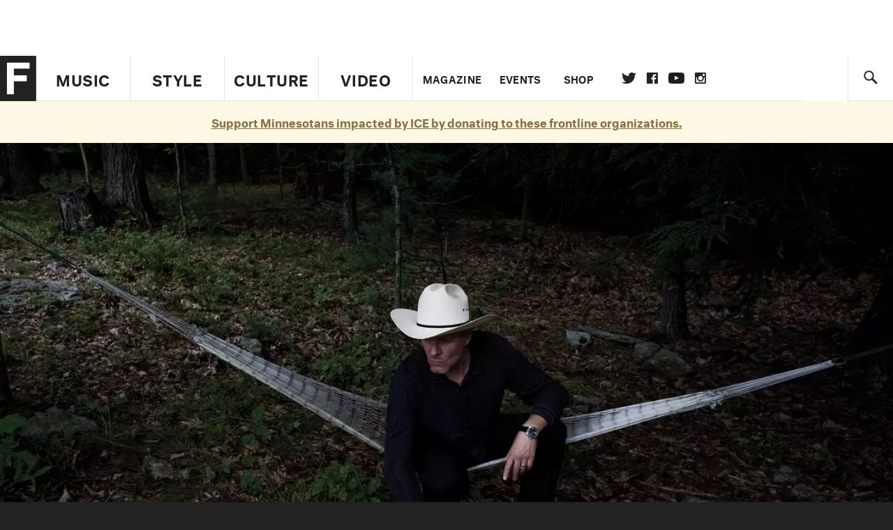

--- FILE ---
content_type: text/html; charset=utf-8
request_url: https://www.thefader.com/artist/swans
body_size: 62104
content:
<!DOCTYPE html>
<!--[if IE 8 ]> <html lang="en" class="ie8 lte8 lte9 lte10">    <![endif]-->
<!--[if IE 9 ]> <html lang="en" class="ie9 lte9 lte10">    <![endif]-->
<!--[if (gt IE 9)]><!--><html lang="en"><!--<![endif]-->
<!--[if !IE]><!--><html lang="en"><!--<![endif]-->
  <head>
    <title>Swans | The FADER</title>

    

    <link rel="preload" href="/assets/v4/fonts/WF-026510-009147-001369-72bfbb4d7f1c28b438ff5b8dc078cb9f02e5c71319a3527d3e1613cf5b01f239.woff" as="font" type="font/woff" crossorigin="anonymous">

    <link rel="preload" href="/assets/v4/fonts/WF-026510-009147-001253-92cefcf9f8425db3674eebf29535da3cf73f87dc6b7439938ad4294948f67e79.woff" as="font" type="font/woff" crossorigin="anonymous">

    <link rel="preload" href="/assets/v4/fonts/WF-026510-009147-001251-120b5b64b0a75ece4fc07a97e9428b5ca6966de319ece24962ab503fe110b1d7.woff" as="font" type="font/woff" crossorigin="anonymous">

    <link rel="preload" href="/assets/v4/fonts/WF-026510-009147-001255-a8b63253d5e7e8012e025435f7b546f7600bc376c3f5d279b6b71e52d0eaaa52.woff" as="font" type="font/woff" crossorigin="anonymous">


  <link rel="stylesheet" href="/assets/application-91ff9564986aaacb34342b0ec963daf763649ffbe23acd2a049c613d565a21b9.css" media="all" />
  <!-- <style> -->
  <!-- </style> -->


    <script>addEventListener('error', window.__e=function f(e){f.q=f.q||[];f.q.push(e)});</script>

    <script>
 var oVa = {};
 var oDv = ["44"];

 window.rtkGPTSlotsTargeting = [];
 window.rtkGPTSlotsTargeting.push([]);

 window.rtkGPTSlotsTargeting.push({});


 var optimeratag = optimeratag || {};
 optimeratag.cmd = optimeratag.cmd || [];

 /* optimeratag.cmd.push(function() { alert("test"); });
  * optimeratag.cmd.push(function() { alert("test2"); }); */

 function onOptimeraOpsLoaded() {
   console.log("onOptimeraOpsLoaded");
   window.optimeraOpsLoaded = true;
   window.executeOptimeraOpsCmd();
 }

 function executeOptimeraOpsCmd() {
   for (k=0; k < optimeratag.cmd.length;k++){
     optimeratag.cmd[k]();
   }
   optimeratag.cmd.length = 0;
 }

 optimeratag.cmd.push = function(e) {
   Array.prototype.push.apply(this,arguments);
   if (window.optimeraOpsLoaded) {
     window.executeOptimeraOpsCmd();
   }
 }

 /* optimeratag.cmd.push(function() { alert("test3"); }); */

</script>


    <script>
     function createCookie(name, value, days) {
  if (days) {
    var date = new Date();
    date.setTime(date.getTime() + days * 24 * 60 * 60 * 1000);
    var expires = "; expires=" + date.toGMTString();
  } else var expires = "";
  document.cookie = name + "=" + value + expires + "; path=/";
}

function readCookie(name) {
  var nameEQ = name + "=";
  var ca = document.cookie.split(";");
  for (var i = 0; i < ca.length; i++) {
    var c = ca[i];
    while (c.charAt(0) == " ") c = c.substring(1, c.length);
    if (c.indexOf(nameEQ) == 0) return c.substring(nameEQ.length, c.length);
  }
  return null;
}

function eraseCookie(name) {
  createCookie(name, "", -1);
}

function refreshInitalGPTAds() {
  console.debug("CONSENT DEBUG: refreshInitalGPTAds");
  timeoutID = window.setTimeout(function() {
    for (var key in window.ad_slots) {
      value = window.ad_slots[key];
      console.log("refreshing slot: ", value);
      googletag.pubads().refresh([value]);
    }
  }, 100);
}

function setGPTNonPersonalizedAds() {
  console.log("CONSENT DEBUG: setGPTNonPersonalizedAds");
  googletag.pubads().setPrivacySettings({
    restrictDataProcessing: true
  });
  googletag.pubads().setRequestNonPersonalizedAds(1);
}

function setGPTPersonalizedAds() {
  console.log("CONSENT DEBUG: setGPTPersonalizedAds");
  googletag.pubads().setPrivacySettings({
    restrictDataProcessing: false
  });
  googletag.pubads().setRequestNonPersonalizedAds(0);
}

function setJITANonPersonalizedAds() {
  console.debug("CONSENT DEBUG: setJITANonPersonalizedAds");
  if (window.JITA) {
    jitaJS.que.push(function() {
      JITA.setRequestNonPersonalizedAds(1);
    });
  }
}

function setJITAPersonalizedAds() {
  console.debug("CONSENT DEBUG: setJITAPersonalizedAds");
  if (window.JITA) {
    jitaJS.que.push(function() {
      JITA.setRequestNonPersonalizedAds(0);
    });
  }
}

function setEUConsentCookie() {
  window.__cmp("getConsentData", null, function(result) {
    document.cookie = "EUCONSENT=" + result.consentData;
  });
}

window.addEventListener(
  "CookiebotOnDialogDisplay",
  function(e) {
    console.debug("CONSENT DEBUG: onLoad");
    window.cookieConsent = window.CookieConsent;
  },
  false
);

window.addEventListener(
  "CookiebotOnAccept",
  function(e) {
    console.debug("CONSENT DEBUG: onAccept");
    setEUConsentCookie();

    if (Cookiebot.consent.marketing) {
      //Execute code that sets marketing cookies
      console.debug("CONSENT DEBUG: marketing accepted");
      if (window.consent_region == "EU") {
        // refreshInitalGPTAds();
        setGPTPersonalizedAds();
        setJITAPersonalizedAds();
      }
    } else {
      console.debug("CONSENT DEBUG: marketing not accepted");
      // refreshInitalGPTAds();
      setGPTNonPersonalizedAds();
      setJITANonPersonalizedAds();
    }
  },
  false
);

//
window.addEventListener(
  "CookiebotOnDecline",
  function(e) {
    console.debug("CONSENT DEBUG: declined");

    if (window.consent_region == "US-CA") {
      setGPTNonPersonalizedAds();
      setJITANonPersonalizedAds();
    } else if (window.consent_region == "EU") {
      console.debug("CONSENT DEBUG: EU Allow Preferences");
      setEUConsentCookie();

      if (Cookiebot.consent.marketing) {
        console.debug("CONSENT DEBUG: Allow Personalized Ads");
        setGPTPersonalizedAds();
        setJITAPersonalizedAds();
      }
    }
  },
  false
);
// console.log("running ads.js");

window.ad_slot_positions = {};
window.ad_slots = {};
window.ad_slots_queue = {};

window.rtk_ad_ids_to_setup = [];
window.rtk_ad_ids = [];
window.rtk_timer_ad_ids = [];
window.rtk_is_serving_ad = {};
window.rtk_is_lazy_ad = {};
window.rtk_first_render = {};

window.enable_optimera = false;
window.ad_slot_to_div_map = {};
window.ad_div_to_rtk_id_map = {};

function getDivID(divName, track_multiple) {
  // console.log("getDivID: ", divName, track_multiple);

  if (window.ad_slot_positions[divName] == undefined) {
    window.ad_slot_positions[divName] = 1;
  }

  if (track_multiple) {
    divID = divName + window.ad_slot_positions[divName];
    document.getElementById(divName).id = divID;
  } else {
    divID = divName;
  }

  window.ad_slot_positions[divName] += 1;

  return divID;
}

function displayAdSlot(divName, slotName, size, track_multiple) {
  console.debug("AD DEBUG: displaying slot: " + slotName + " " + divName);

  var divID = getDivID(divName, track_multiple);

  if (window.enable_optimera) {
    window.oDv.push(divID);
    window.oVa[divID] = ["NULL"];
  }

  // Define the slot itself, call display() to
  // register the div and refresh() to fetch ad.
  googletag.cmd.push(function () {
    // console.debug("AD DEBUG: about to defineSlot: ", divID);

    // debugger;

    var slot = googletag
      .defineSlot("/1081121/" + slotName, size, divID)
      .addService(googletag.pubads());

    if (window.enable_optimera) {
      slot.setTargeting("optimera", oVa[divID]);
    }

    window.ad_slots[divName] = slot;

    // Display has to be called before
    // refresh and after the slot div is in the page.
    googletag.display(divID);
    googletag.pubads().refresh([slot]);

    // if (window.enable_optimera) {
    //   window.oPageUnload(divID);
    // }

    // if (typeof(window.ga) == "undefined") {
    // window.ga('impressionTracker:observeElements', window.ad_ids);
    // }
  });

  // console.debug("AD DEBUG: finished displaying slot: "+slotName);

  return divID;
}

function pushAdSlot(divName, slotName, size) {
  var now = new Date().getTime();
  var divID = divName + "-" + now;
  // console.debug("AD DEBUG: pushing slot with timestamp: "+divID);

  document.getElementById(divName).attr = divID;

  window.ad_slots_queue[divID] = slotName;

  // Define the slot itself
  googletag.cmd.push(function () {
    var slot = googletag
      .defineSlot("/1081121/" + slotName, size, divID)
      .addService(googletag.pubads());
    window.ad_slots_queue[divID] = slot;
  });

  // console.debug("AD DEBUG: finished pushing slot: " + slotName);
}

function setupRtkAdObserver(rtk_ad_id) {
  // console.debug("AD DEBUG: adding observer for: ", rtk_ad_id);

  if (!window.rtk_ad_ids_to_setup.includes(rtk_ad_id)) {
    window.rtk_ad_ids_to_setup.push(rtk_ad_id);
  }
}

function setupRtkTimerAd(rtk_ad_id) {
  // console.debug("AD DEBUG: adding timer ad for: ", rtk_ad_id);

  if (!window.rtk_timer_ad_ids.includes(rtk_ad_id)) {
    window.rtk_timer_ad_ids.push(rtk_ad_id);
  }

  window.rtk_is_serving_ad[rtk_ad_id] = false;
  window.rtk_first_render[rtk_ad_id] = true;
}

function setupRtkGPTSlotsTargeting(slot_name, divID) {
  if (window.enable_optimera) {
    // console.log("setupRtkGPTSlotsTargeting");
    window.oDv.push(divID);
    // window.oVa[divID] = ["NULL"];
    var obj = {};
    // obj[divID] = [["Optimera", oVa[divID]]];
    obj[divID] = [];
    console.log(obj);
    window.rtkGPTSlotsTargeting.push(obj);
    console.log(window.rtkGPTSlotsTargeting);
  }
}

function setupRtkOptimera() {
  console.log("setupRtkOptimera");

  // if (Object.keys(window.oVa).length == 0) {
  window.oVa = {
    "div-above-latest-ad": ["A6"],
    "div-above-latest-ad9": ["A6"],
    "div-below-fold-latest-ad": ["A6"],
    "div-full_width-ad": ["D4"],
    "div-leaderboard-ad": ["D4"],
    t: 1568146740,
  };
  // }

  // var obj = {};
  // obj["RTK_9u3J"] = [["Optimera", "A6"]];
  // obj["div-leaderboard-ad"] = [["Optimera", "A6"]];
  // oVa["/1081121/fader_v3_home_top_728_90"] = [["Optimera", "A6"]];

  // for (var prop in window.oVa) {
  //   console.log("setting up prop", prop);

  //   var slotName = window.ad_slot_to_div_map[prop];

  //   // debugger;
  //   if (slotName) {
  //     window.rtkGPTSlotsTargeting[1][slotName] = [
  //       ["Optimera", window.oVa[prop]]
  //     ];
  //   }
  // }
}

function setupRtkAdSlotForOptimera(divName, slotName) {
  console.log("setupAdSlotForOptimera", divName, slotName);

  var divID = divName;
  window.ad_slot_to_div_map[divID] = slotName;

  if (window.enable_optimera) {
    window.oDv.push(divID);

    // window.oVa[divID] = ["NULL"];

    var slot_path = "/1081121/" + slotName;

    window.rtkGPTSlotsTargeting[1][slot_path] = [
      ["Optimera", window.oVa[divID]],
    ];

    // var obj = window.rtkGPTSlotsTargeting[1];
    // obj[slotName] = [["Optimera", null]];

    // optimeratag.cmd.push(function() {
    //   window.oPageUnload(divName);
    // });
  }
}

function displayRtkAdSlot(rtkID, divName, slotName, track_multiple, lazy) {
  console.log(
    "displayRtkAdSlot",
    rtkID,
    divName,
    slotName,
    track_multiple,
    lazy
  );

  var divID = getDivID(divName, track_multiple);

  // $(divName).attr({ id: divID });

  console.log("divID: ", divID);

  window.ad_slot_to_div_map[divID] = slotName;
  window.ad_div_to_rtk_id_map[divID] = rtkID;

  if (window.enable_optimera) {
    window.oDv.push(divID);
    // window.oVa[divID] = ["NULL"];
  }

  jitaJS.que.push(function () {
    var slot_path = "/1081121/" + slotName;

    if (window.enable_optimera) {
      window.rtkGPTSlotsTargeting[1][slot_path] = [
        ["Optimera", window.oVa[divID]],
      ];
    }

    var obj = {};
    obj[rtkID] = divID;
    // lazy = false;

    if (lazy) {
      window.rtk_is_lazy_ad[divID] = true;
    } else {
      window.rtk_is_lazy_ad[divID] = false;
      jitaJS.rtk.refreshAdUnits([rtkID], false, obj);
    }

    if (window.enable_optimera) {
      window.oPageUnload(divID);
    }

    // optimeratag.cmd.push(function() {
    //   window.
    // });
  });

  return divID;
}
;



    </script>

      <script src="/assets/application-13db1d6f62779dafd87606c60a0e528f3f568e5f7c2c0b7e4cb348c239ff97e1.js" defer="defer"></script>

    <script src="/packs/js/runtime-49166a9d18a6dd0a1413.js" defer="defer"></script>
<script src="/packs/js/961-60b080d38b5b9f101b36.js" defer="defer"></script>
<script src="/packs/js/820-013be7aaf0af5f8bc57b.js" defer="defer"></script>
<script src="/packs/js/917-19da76283c46fcbfc255.js" defer="defer"></script>
<script src="/packs/js/127-6cb060c121cf95e52a76.js" defer="defer"></script>
<script src="/packs/js/434-0732d8fb275b01d6ad06.js" defer="defer"></script>
<script src="/packs/js/application-159c3d050bb63affd3cb.js" defer="defer"></script>

    <link rel="stylesheet" href="/packs/css/434-e6afa166.css" media="all" />

    


<!-- Google tag (gtag.js) -->
<script async src="https://www.googletagmanager.com/gtag/js?id=G-S5CR3HGK1G"></script>
<script>
  window.dataLayer = window.dataLayer || [];
  function gtag(){dataLayer.push(arguments);}
  gtag('js', new Date());

  gtag('config', 'G-S5CR3HGK1G');
</script>

<!--
<script>
 window.ga=window.ga||function(){(ga.q=ga.q||[]).push(arguments)};ga.l=+new Date;

 console.log("GA: command queue initialized.");
</script>

  <script>

   ga("create", "UA-272695-2", "auto", { useAmpClientId: true });
   ga("set", "anonymizeIp", true);
   ga("set", "transport", "beacon");

   if (window.location.pathname === "home") {
     ga("set", "page", "/");
   }

   console.log("GA: tracker setup.");

   

  </script>

    <script async src="https://www.google-analytics.com/analytics.js"></script>

-->


<script defer data-domain="thefader.com" src="https://plausible.io/js/script.js"></script>
<script defer data-domain="thefader.com" src="https://plausible.io/js/script.outbound-links.js"></script>

<!-- 
<script type='text/javascript'>
 googletag = googletag || {};
 var googletag = googletag;
 googletag.cmd = googletag.cmd || [];

 (function() {
   var gads = document.createElement('script');
   gads.async = true;
   gads.type = 'text/javascript';
   var useSSL = 'https:' == document.location.protocol;
   gads.src = (useSSL ? 'https:' : 'http:') + 
              '//www.googletagservices.com/tag/js/gpt.js';
   var node = document.getElementsByTagName('script')[0];
   node.parentNode.insertBefore(gads, node);
 })();
</script>
-->
<script type='text/javascript'>
  window.googletag = window.googletag || {cmd: []};
</script>

<script async src="https://securepubads.g.doubleclick.net/tag/js/gpt.js"></script>


<script type='text/javascript'>

   googletag.cmd.push(function() {

     // Infinite scroll requires SRA
     googletag.pubads().enableSingleRequest();

     // Disable initial load, we will use refresh() to fetch ads.
     // Calling this function means that display() calls just
     // register the slot as ready, but do not fetch ads for it.
     googletag.pubads().disableInitialLoad();

     // Collapse empty ad divs only after ad fetch fails (not before)
     // This preserves min-height reservations during loading
     googletag.pubads().collapseEmptyDivs(true, true);

     var params={};
     window.location.search
           .replace(/[?&]+([^=&]+)=([^&]*)/gi,
                    function(str,key,value) {
                      params[key.toLowerCase()] = value;
                    }
           );

     for (var k in params){
       if(k.indexOf("utm") === 0)
       {
         googletag.pubads().setTargeting(k,params[k]);
       }
     }

     googletag.pubads().enableLazyLoad({
       // Fetch ad when 2 screens away (allows auction to complete before user arrives)
       fetchMarginPercent: 200,
       // Render ad when 1 screen away (ensures ad is visible when user scrolls to it)
       renderMarginPercent: 100,
       // Mobile multiplier (effectively 400% fetch, 200% render to handle fast scrolling)
       mobileScaling: 2.0
     });

       googletag.enableServices();

     if (window.consent_region == "EU") {
       if (readCookie("forbid_personalized_ads") == "0") {
         setGPTPersonalizedAds();
       } else {
         setGPTNonPersonalizedAds();
       }
     }

     if (window.consent_region == "US-CA") {
       if (readCookie("forbid_personalized_ads") == "1") {
         setGPTNonPersonalizedAds();
       }
     }

   });

  </script>

<script type="text/javascript">
 //declare this in the head before jita
 var jitaJS = window.jitaJS || {};
 jitaJS.que = jitaJS.que || [];
</script>






  <!-- Begin comScore Tag -->
<script>
 var _comscore = _comscore || [];
 _comscore.push({ c1: "2", c2: "16442793" });
 (function() {
   var s = document.createElement("script"), el = document.getElementsByTagName("script")[0];
   s.async = true;
   /* s.defer = true; */
   s.src = (document.location.protocol == "https:" ? "https://sb" : "http://b") + ".scorecardresearch.com/beacon.js";
   el.parentNode.insertBefore(s, el);
 })();
</script>
<noscript>
  <img src="http://b.scorecardresearch.com/p?c1=2&c2=16442793&cv=2.0&cj=1" />
</noscript>
<!-- End comScore Tag -->

  <!-- Quantcast Tag, part 1 -->
<script type="text/javascript">
 var _qevents = _qevents || [];
 (function() {
   var elem = document.createElement('script');
   elem.src = (document.location.protocol == "https:" ? "https://secure" : "http://edge")
            + ".quantserve.com/quant.js";
   /* elem.async = true; */
   elem.defer = true;
   elem.type = "text/javascript";
   var scpt = document.getElementsByTagName('script')[0];
   scpt.parentNode.insertBefore(elem, scpt);  
 })();
</script>

  <script>window.twttr = (function(d, s, id) {
   var js, fjs = d.getElementsByTagName(s)[0],
       t = window.twttr || {};
   if (d.getElementById(id)) return t;
   js = d.createElement(s);
   js.id = id;
   js.src = "https://platform.twitter.com/widgets.js";
   fjs.parentNode.insertBefore(js, fjs);

   t._e = [];
   t.ready = function(f) {
     t._e.push(f);
   };

   return t;
 }(document, "script", "twitter-wjs"));</script>

  <!-- <script async="" defer="" src="//platform.instagram.com/en_US/embeds.js"></script> -->

<script async src="//platform.instagram.com/en_US/embeds.js"></script>

  <!-- Facebook Pixel Code -->
<meta name="facebook-domain-verification" content="8hp7106emaf67czjp03ks61b6zky1h" />

    <script>

 !function(f,b,e,v,n,t,s){if(f.fbq)return;n=f.fbq=function(){n.callMethod?
                                                             n.callMethod.apply(n,arguments):n.queue.push(arguments)};if(!f._fbq)f._fbq=n;
   n.push=n;n.loaded=!0;n.version='2.0';n.queue=[];t=b.createElement(e);
   t.async=!0;
   /* t.defer=!0; */
   t.src=v;s=b.getElementsByTagName(e)[0];s.parentNode.insertBefore(t,s)}(window,
                                                                          document,'script','https://connect.facebook.net/en_US/fbevents.js');

 fbq('init', '974085915995561');
 fbq('track', "PageView");
 fbq('track', 'ViewContent');

</script>

<!-- End Facebook Pixel Code -->

  <script>!function(n){if(!window.cnx){window.cnx={},window.cnx.cmd=[];var t=n.createElement('iframe');t.src='javascript:false'; t.display='none',t.onload=function(){var n=t.contentWindow.document,c=n.createElement('script');c.src='//cd.connatix.com/connatix.player.js?cid=1ffe1aa7-eb53-11e9-b4d2-06948452ae1a&pid=922834d4-f1e3-44aa-ad95-3124387b6fd7',c.setAttribute('async','1'),c.setAttribute('type','text/javascript'),n.body.appendChild(c)},n.head.appendChild(t)}}(document);</script>





    <meta name="csrf-param" content="authenticity_token" />
<meta name="csrf-token" content="sPKXz38Yy9SHei0srYzXhGSQ0kvJf3zTT8ccWFHHIDD3AKJMQQ3y4XgP2G4f_ksNP5Fdf5xEU3OfYnfOIipIBw" />

<meta name="viewport" content="initial-scale=1, maximum-scale=1">
<meta name="msvalidate.01" content="CFDCCD68D11A9B3C2CE7EE854D821682" />

<meta itemprop="name" content="The FADER">

    <meta property="og:site_name" content="The FADER"/>
<meta property="og:type" content="website" />

<meta property="og:title" content="The FADER - Swans"/>
<meta property="og:description" content="Swans on The FADER"/>
<meta property="og:url" content="https://www.thefader.com/artist/swans" />

  <meta property="og:image" content=""/>





<meta property="fb:app_id" content="958226167632202" />
<meta property="fb:pages" content="6815651902" />

<link rel="apple-touch-icon" href="/apple-touch-icon.png"/>
<link rel="apple-touch-icon" sizes="180x180" href="/apple-touch-iphone6.png"/>
<link rel="apple-touch-icon" sizes="76x76" href="/apple-touch-ipad2_mini.png"/>
<link rel="apple-touch-startup-image" href="/apple-touch-icon.png"/>

<meta name="monetization" content="$ilp.uphold.com/ZQxzb4Ew4FxP" />


  </head>

  <body class="united_states">


    <div class="main_wrapper" id='main_wrapper'>
      <!-- HEADER -->

  <!-- NEED TO CHECK IF WE ARE ON THE HOMEPAGE, if not, no war story -->
<nav class="simple">

  <!-- only include war story/expanded nav if it is NOT a mobile device -->


      <div class="expanded">
        <div class="ad top-ad banner_ad">
  
  <div class="ad-container">
    <div id='div-leaderboard-ad' >

  <!-- <div id='div-leaderboard-ad' class="ad-fixed-"> -->


    <script type='text/javascript'>

     displayAdSlot('div-leaderboard-ad', 'fader_v3_article_top_728_90', [[970, 250], [728, 90]]);

    </script>
</div>

  </div>

      </div>



    <div class="header_wrap gutter_left">
      <a data-ga-event-category="Logo Nav" data-ga-event-action="click" data-ga-on="click" href="/home" class="logo_wrap">
        <div class="logo "></div>
      </a>
      <form action='/search' method='GET' name='search_form' id='search_form' class="gutter_left" autocomplete="off" data-search='true'>
  <input type='text' name='query' value='' placeholder="" id=''>
</form>

      <span class="icon_wrap search_wrap">
        <div class="icon search_icon"></div>
      </span>
    </div>
      </div>


  <div class="main_nav ">
    <div data-ga-event-category="Logo Nav" data-ga-event-action="click" data-ga-on="click" class="small_logo_wrap">
      <a href="/home"><div class="small_logo"></div></a>
    </div>
    <div class="nav_inner_wrap">

      <div id="verticals_nav" class="verticals_wrap" style="">
        <ul class="verticals_links">

            <li class="music " data-ga-event-category="Music Nav" data-ga-event-action="click" data-ga-on="click"><a id="music_nav_link" href="/music"><span>Music</span></a></li>
            <li class="style " data-ga-event-category="Style Nav" data-ga-event-action="click" data-ga-on="click"><a id="style_nav_link" href="/style"><span>Style</span></a></li>
            <li class="culture " data-ga-event-category="Culture Nav" data-ga-event-action="click" data-ga-on="click"><a id="culture_nav_link" href="/culture"><span>Culture</span></a></li>
            <li class="culture " data-ga-event-category="Video Nav" data-ga-event-action="click" data-ga-on="click"><a id="video_nav_link" href="/fader-tv"><span>Video</span></a></li>
        </ul>
      </div>

      
      <div class="links_wrap ui_control_element" ui-toggle="Menu">
        <div class="search_wrap">
          <form action='/search' method='GET' name='search_form_small' id='search_form_small' class="gutter_left" autocomplete="off" data-search='true'>
  <input type='text' name='query' value='' placeholder="" id=''>
</form>

          <div class="icon search_icon_sm"></div>
        </div>
        <div class="hamburger_wrap ui_control" ui-toggle="Menu" ui-toggle-el=".links_wrap">
          <div class="hamburger"></div>
        </div>
        <ul class="links">
          <li class="mobile_only accordion"><a class="gutter_left" href="#"><span>Feed</span><span class="mobile_only icon_arrow"></span></a>
            <ul class="mobile_only mobile_filter">
              <li><a class="active" href="?">All Posts</a></li>
              <li><a href="/posts/featured">Featured Posts</a></li>
              <li><a class="" href="/trending">Trending Posts</a></li>
            </ul>
          </li>

          <li class="li_magazine " data-ga-event-category="Magazine Nav" data-ga-event-action="click" data-ga-on="click"><a id="magazine_nav_link" class="gutter_left" href="/magazine"><span>Magazine</span></a></li>
          <li class="li_events " data-ga-event-category="Events Nav" data-ga-event-action="click" data-ga-on="click"><a id="events_nav_link" class="gutter_left" href="/events"><span>Events</span></a></li>
          <li class="li_shop" data-ga-event-category="Shop Nav" data-ga-event-action="click" data-ga-on="click"><a class="gutter_left" target="_blank" id="shop_nav_link" href="https://shop.thefader.com/"><span>Shop</span></a></li>

          <li class="li_socials">

            <div class="social_links_wrap">
              <a target="new" class="twitter" href="https://twitter.com/thefader" data-ga-event-category="Twitter Nav" data-ga-event-action="click" data-ga-on="click">Twitter</a>
              <a target="new" class="facebook" href="https://www.facebook.com/thefader" data-ga-event-category="Facebook Nav" data-ga-event-action="click" data-ga-on="click">facebook</a>
              <a target="new" class="youtube" href="https://www.youtube.com/user/TheFaderTeam?sub_confirmation=1" data-ga-event-category="Youtube Nav" data-ga-event-action="click" data-ga-on="click">youtube</a>
              <a target="new" class="instagram" href="https://www.instagram.com/thefader/" data-ga-event-category="Instagram Nav" data-ga-event-action="click" data-ga-on="click">instagram</a>
            </div>

          </li>

          <li>
            <a href="http://www.thefader.com/home">
              US Edition
            </a>
          </li>
          
          <li>
            <a href="http://www.thefader.com/uk">
              UK Edition
            </a>
          </li>

            <li>
              <a href="http://www.thefader.com/ca">
                Canada Edition
              </a>
            </li>

        </ul>

      </div>

    </div>

    <div class='nav_radio_wrap' style="display: none;">
      <div class='nav_radio_controls'>
        <ul><li class='prev'><span></span></li><li class='toggle'><span></span></li><li class='next'><span></span></li></ul>
      </div>
      <div class="icon_wrap radio_wrap ui_control ui_control_element" ui-toggle="faderRadio">
        <div class="icon radio_icon"></div>
        <div class="icon radio_icon_close"></div>
      </div>
    </div>

    
    

    <div class="icon_wrap search_wrap ui_control " ui-toggle="collapsedSearch" ui-toggle-el=".collapsed_search">
      <div class="icon search_icon_sm "></div>
    </div>
    
  </div>
  <!-- FOLLOW OVERLAY desktop -->
  <div class="follow_overlay ui_control_element gutter_left gutter_right" ui-toggle="followOverlay">
    <div class="icon_close"></div>
    <h2 class="mono_heading size_28">Follow the Fader</h2>
    <ul class="follow_links">
      <li class="social twitter"><a class="twitter" target="_blank" href="https://twitter.com/thefader"></a></li>
      <li class="social facebook"><a class="facebook" target="_blank" href="https://www.facebook.com/thefader"></a></li>
      <li class="social youtube"><a class="youtube" target="_blank" href="http://www.youtube.com/user/TheFaderTeam?sub_confirmation=1"></a></li>
      <li class="social pinterest"><a class="pinterest" target="_blank" href="https://www.pinterest.com/thefader/"></a></li>
      <li class="social tumblr"><a class="tumblr" target="_blank" href="http://thefader.tumblr.com/"></a></li>
      <li class="social instagram"><a class="instagram" target="_blank" href="http://instagram.com/thefader"></a></li>
      <li class="social soundcloud"><a class="soundcloud" target="_blank" href="http://soundcloud.com/fadermedia"></a></li>
      <li class="social spotify"><a class="spotify" target="_blank" href="http://open.spotify.com/app/thefader"></a></li>
      <li class="social vsco"><a class="vsco" target="_blank" href="http://thefader.vsco.co/grid/1"></a></li>
      <li class="social google"><a class="google" target="_blank" href="http://plus.google.com/+TheFADER"></a></li>
      <li class="social RSS"><a class="rss" target="_blank" href="http://feeds.feedburner.com/TheFaderMagazine/"></a></li>
    </ul>
  </div>
  <div class="collapsed_search ui_control_element gutter_left " ui-toggle="collapsedSearch" >
    <div class="icon search_icon"></div>
    <form action='/search' method='GET' name='search_form_small' id='search_form_small' class="gutter_left" autocomplete="off" data-search='true'>
  <input type='text' name='query' value='' placeholder="" id=''>
</form>

    <div class='right_text'>
      <span class='enter_to_search'>Press Enter to Search</span>
    </div>
  </div>
</nav>

<div class="mobile_nav_wrapper">
  <div class="links_wrapper">
    <ul class="links">
      <li><a class="gutter_left music " href="/music">Music</a></li>
      <li><a class="gutter_left style " href="/style">Style</a></li>
      <li><a class="gutter_left culture " href="/culture">Culture</a></li>
      <li ><a class="gutter_left" href="/fader-tv"><span>Video</span></a></li>
      <li  ><a class="gutter_left" href="/magazine"><span>Magazine</span></a></li>
      <li ><a class="gutter_left" href="/events"><span>Events</span></a></li>
      <li><a class="gutter_left" target="_blank" href="https://shop.thefader.com/"><span>Shop</span></a></li>
      <li>
        <a class="gutter_left" href="http://www.thefader.com/home">
          US Edition
        </a>
      </li>
      <li>
        <a class="gutter_left" href="http://www.thefader.com/uk">
          UK Edition
        </a>
      </li>

        <li>
          <a class="gutter_left" href="http://www.thefader.com/ca">
            Canada Edition
          </a>
        </li>
      
      <!-- <li class="mobile_only ui_control" ui-toggle="faderRadio"><a class="gutter_left" href="#"><span>Fader Radio</span></a></li> -->
      <!-- <li class="follow_mobile accordion mobile_only"><span class="gutter_left"><span>Follow the Fader</span><span class="mobile_only icon_arrow"></span></span> -->
      <!--   <\!-- FOLLOW LINKS LIST MOBILE -\-> -->
      <!--   <ul class="mobile_only mobile_follow"> -->
      <!--     <li><a target="_blank" href="https://twitter.com/thefader">Twitter</a></li> -->
      <!--     <li><a target="_blank" href="https://www.facebook.com/thefader">Facebook</a></li> -->
      <!--     <li><a target="_blank" href="http://www.youtube.com/user/TheFaderTeam">Youtube</a></li> -->
      <!--     <li><a target="_blank" href="https://www.pinterest.com/thefader/">Pinterest</a></li> -->
      <!--     <li><a target="_blank" href="http://thefader.tumblr.com/">Tumblr</a></li> -->
      <!--     <li><a target="_blank" href="http://instagram.com/thefader">Instagram</a></li> -->
      <!--     <li><a target="_blank" href="http://soundcloud.com/fadermedia">Soundcloud</a></li> -->
      <!--     <li><a target="_blank" href="http://open.spotify.com/app/thefader">Spotify</a></li> -->
      <!--     <li><a target="_blank" href="http://thefader.vsco.co/grid/1">VSCO</a></li> -->
      <!--     <li><a target="_blank" href="http://plus.google.com/+TheFADER">Google+</a></li> -->
      <!--     <li><a target="_blank" href="http://feeds.feedburner.com/TheFaderMagazine/">RSS</a></li> -->
      <!-- </ul> -->

      <!-- </li> -->

    </ul>
  </div>
</div>

  <div class="full-site-alert" style="">
    <a href="https://www.standwithminnesota.com/" target="_blank" rel="noopener noreferrer">Support Minnesotans impacted by ICE by donating to these frontline organizations.</a>
  </div>




<div class="main_content">
  <div class="main_content_top">
    
<section class="main hub artist" data-page-type="artistHub" data-hub-type="artist" data-hub-name="swans">


  <!-- HUB MAIN IMAGE, INFO BAR -->
  <div class="hub_cover">

    <div class="hero_media">
        <img class="photo fit_w" alt="" src="https://res.cloudinary.com/thefader/image/upload/w_1440,c_limit,f_auto,q_auto:eco/pialksxnttl1ubohbt1q.jpg?_a=BACAGSEv/swans.jpg" />
    </div>

    <!-- wrapper is for the JS. Put everything inside hub_info_bar -->
    <div class="hub_info_wrapper"> 
      <div class="hub_info_bar gutter_right gutter_left">
        <h1 class="artist_name gutter_left"><span>Swans on The FADER</span></h1>
        <div class="arrow_wrapper">
          <div class="icon_hub_arrow"></div>
        </div>
        <div class="hub_vitals gutter_right">

          <div class="hub_vitals_wrapper">
            <div class="vitals_wrapper">
                <div class="vital_stat website gutter_right">
                  <div class="centered">
                    <div class="title">Website</div>
                    <div class="details">
                      <div class="value">
                        <a href="http://swans.pair.com" target="_blank">swans.pair.com</a>
                      </div>
                    </div>
                  </div>
                </div>
                <div class="vital_stat">
                  <div class="centered">
                    <div class="title">Follow</div>
                    <div class="details">
                      <div class="value">
                            <a class="icon icon_facebook" href="https://www.facebook.com/SwansOfficial" target="_blank"></a>
                            <a class="icon icon_spotify" href="https://play.spotify.com/artist/79S80ZWgVhIPMCHuvl6SkA" target="_blank"></a>
                      </div>
                    </div>
                  </div>
                </div>
            </div>
          </div>

        </div>
      </div>
    </div>
  </div>

  <!-- HIGHLIGHTS/BEST OF SECTION  -->
  <div class="highlights gutter_left gutter_right">
    <h3 class="mono_heading size_28">The Best Of</h3>
    <div class="row">
        

  <div class="card vertical issue_post half_gutter_left half_gutter_right highlighted_post gutter_btm music" data-ga-event-category="Recirculation" data-ga-event-action="click" data-ga-on="click" data-ga-event-label="Post Vertical Card" data-ga-event-value="1" >
  




<div class="card_inner_wrapper">


  <div class="bottom card_info_wrapper">
    <a href="/2014/09/10/swans-drummer-thor-picks" class="permalink">

      <div class="card_media">
      </div>

      <div class="card_info">
	      <h3 class="card_headline">FADER Five: Swans’ Drummer Thor Harris Picks Songs to Expand Your Mind</h3>
	        <p class="card_summary">In advance of his band’s Basilica Sound Scape set on Saturday, the percussionist picks five tracks that mean a lot to him. </p>
      </div>

    </a>

    <div>
      <span class="card_slug music">
  <a class="vertical" href="/music">music</a>

  /
    <a class="category" href="/tag/rock">Rock</a>

</span>

    </div>

  </div>
</div>

</div>



        

  <div class="card vertical issue_post half_gutter_left half_gutter_right highlighted_post gutter_btm music" data-ga-event-category="Recirculation" data-ga-event-action="click" data-ga-on="click" data-ga-event-label="Post Vertical Card" data-ga-event-value="1" >
  




<div class="card_inner_wrapper">


  <div class="bottom card_info_wrapper">
    <a href="/2012/08/28/music-lessons-seven-artists-share-their-wisdom" class="permalink">

      <div class="card_media">
    



  
  <img class="photo fit_w"
    srcset="https://res.cloudinary.com/thefader/image/upload/w_220,c_limit,f_auto,q_auto:eco/bpqngfxkxq9h8lhsu415.jpg?_a=BACAGSEv/music-lessons-seven-artists-share-their-wisdom.jpg 220w,https://res.cloudinary.com/thefader/image/upload/w_300,c_limit,f_auto,q_auto:eco/bpqngfxkxq9h8lhsu415.jpg?_a=BACAGSEv/music-lessons-seven-artists-share-their-wisdom.jpg 300w,https://res.cloudinary.com/thefader/image/upload/w_400,c_limit,f_auto,q_auto:eco/bpqngfxkxq9h8lhsu415.jpg?_a=BACAGSEv/music-lessons-seven-artists-share-their-wisdom.jpg 400w,https://res.cloudinary.com/thefader/image/upload/w_600,c_limit,f_auto,q_auto:eco/bpqngfxkxq9h8lhsu415.jpg?_a=BACAGSEv/music-lessons-seven-artists-share-their-wisdom.jpg 600w,https://res.cloudinary.com/thefader/image/upload/w_750,c_limit,f_auto,q_auto:eco/bpqngfxkxq9h8lhsu415.jpg?_a=BACAGSEv/music-lessons-seven-artists-share-their-wisdom.jpg 750w,https://res.cloudinary.com/thefader/image/upload/w_840,c_limit,f_auto,q_auto:eco/bpqngfxkxq9h8lhsu415.jpg?_a=BACAGSEv/music-lessons-seven-artists-share-their-wisdom.jpg 840w,https://res.cloudinary.com/thefader/image/upload/w_960,c_limit,f_auto,q_auto:eco/bpqngfxkxq9h8lhsu415.jpg?_a=BACAGSEv/music-lessons-seven-artists-share-their-wisdom.jpg 960w,https://res.cloudinary.com/thefader/image/upload/w_1260,c_limit,f_auto,q_auto:eco/bpqngfxkxq9h8lhsu415.jpg?_a=BACAGSEv/music-lessons-seven-artists-share-their-wisdom.jpg 1260w,https://res.cloudinary.com/thefader/image/upload/w_1800,c_limit,f_auto,q_auto:eco/bpqngfxkxq9h8lhsu415.jpg?_a=BACAGSEv/music-lessons-seven-artists-share-their-wisdom.jpg 1800w,https://res.cloudinary.com/thefader/image/upload/w_2400,c_limit,f_auto,q_auto:eco/bpqngfxkxq9h8lhsu415.jpg?_a=BACAGSEv/music-lessons-seven-artists-share-their-wisdom.jpg 2400w,"
    src="https://res.cloudinary.com/thefader/image/upload/w_400,c_limit,f_auto,q_auto:eco/bpqngfxkxq9h8lhsu415.jpg?_a=BACAGSEv/bpqngfxkxq9h8lhsu415.jpg?_a=BACAGSEv.jpg"
    sizes=""
    alt=""
  />
  

      </div>

      <div class="card_info">
	      <h3 class="card_headline">Music Lessons: Seven Artists Share Their Wisdom</h3>
	        <p class="card_summary"></p>
      </div>

    </a>

    <div>
      <span class="card_slug music">
  <a class="vertical" href="/music">music</a>

  /
    <a class="category" href="/tag/hip-hop">Hip-Hop</a>

</span>

    </div>

  </div>
</div>

</div>



        

  <div class="card vertical issue_post half_gutter_left half_gutter_right highlighted_post gutter_btm music" data-ga-event-category="Recirculation" data-ga-event-action="click" data-ga-on="click" data-ga-event-label="Post Vertical Card" data-ga-event-value="1" >
  




<div class="card_inner_wrapper">


  <div class="bottom card_info_wrapper">
    <a href="/2012/09/24/in-portland-with-music-fest-nw" class="permalink">

      <div class="card_media">
      </div>

      <div class="card_info">
	      <h3 class="card_headline">In Portland With: Music Fest NW</h3>
	        <p class="card_summary"></p>
      </div>

    </a>

    <div>
      <span class="card_slug music">
  <a class="vertical" href="/music">music</a>

</span>

    </div>

  </div>
</div>

</div>



    </div>
  </div>

  <!-- CENTER FOLD - CONTENT DEPENDENT ON SPECIFIC HUB TYPE -->
  <div class="center_fold">

    <!-- hub gallery -->
    
  </div>

  <!-- ad -->


  <!-- MORE POSTS WITH FILTER -->
  <div class="more_hub_posts gutter_left gutter_right">
    <h3 class="mono_heading size_28">More</h3>

    <!-- filter -->

    <div class="posts">
        

        <div class="row gutter_left">
          

  <div class="card vertical featured_post gutter_right gutter_btm culture" data-ga-event-category="Recirculation" data-ga-event-action="click" data-ga-on="click" data-ga-event-label="Post Vertical Card" data-ga-event-value="1" >
  




<div class="card_inner_wrapper">


  <div class="bottom card_info_wrapper">
    <a href="/2017/02/09/thor-harris-twitter-suspended-nazi-punch-tutorial" class="permalink">

      <div class="card_media">
    



  
  <img class="photo fit_w"
    srcset="https://thefader-res.cloudinary.com/private_images/c_limit,w_1024/c_crop,h_277,w_533,x_0,y_9/w_220,c_limit,f_auto,q_auto:eco/Screen_Shot_2017-02-09_at_10.51.01_AM_rhfotp/thor-harris-twitter-suspended-nazi-punch-tutorial.jpg 220w,https://thefader-res.cloudinary.com/private_images/c_limit,w_1024/c_crop,h_277,w_533,x_0,y_9/w_300,c_limit,f_auto,q_auto:eco/Screen_Shot_2017-02-09_at_10.51.01_AM_rhfotp/thor-harris-twitter-suspended-nazi-punch-tutorial.jpg 300w,https://thefader-res.cloudinary.com/private_images/c_limit,w_1024/c_crop,h_277,w_533,x_0,y_9/w_400,c_limit,f_auto,q_auto:eco/Screen_Shot_2017-02-09_at_10.51.01_AM_rhfotp/thor-harris-twitter-suspended-nazi-punch-tutorial.jpg 400w,https://thefader-res.cloudinary.com/private_images/c_limit,w_1024/c_crop,h_277,w_533,x_0,y_9/w_600,c_limit,f_auto,q_auto:eco/Screen_Shot_2017-02-09_at_10.51.01_AM_rhfotp/thor-harris-twitter-suspended-nazi-punch-tutorial.jpg 600w,https://thefader-res.cloudinary.com/private_images/c_limit,w_1024/c_crop,h_277,w_533,x_0,y_9/w_750,c_limit,f_auto,q_auto:eco/Screen_Shot_2017-02-09_at_10.51.01_AM_rhfotp/thor-harris-twitter-suspended-nazi-punch-tutorial.jpg 750w,https://thefader-res.cloudinary.com/private_images/c_limit,w_1024/c_crop,h_277,w_533,x_0,y_9/w_840,c_limit,f_auto,q_auto:eco/Screen_Shot_2017-02-09_at_10.51.01_AM_rhfotp/thor-harris-twitter-suspended-nazi-punch-tutorial.jpg 840w,https://thefader-res.cloudinary.com/private_images/c_limit,w_1024/c_crop,h_277,w_533,x_0,y_9/w_960,c_limit,f_auto,q_auto:eco/Screen_Shot_2017-02-09_at_10.51.01_AM_rhfotp/thor-harris-twitter-suspended-nazi-punch-tutorial.jpg 960w,https://thefader-res.cloudinary.com/private_images/c_limit,w_1024/c_crop,h_277,w_533,x_0,y_9/w_1260,c_limit,f_auto,q_auto:eco/Screen_Shot_2017-02-09_at_10.51.01_AM_rhfotp/thor-harris-twitter-suspended-nazi-punch-tutorial.jpg 1260w,https://thefader-res.cloudinary.com/private_images/c_limit,w_1024/c_crop,h_277,w_533,x_0,y_9/w_1800,c_limit,f_auto,q_auto:eco/Screen_Shot_2017-02-09_at_10.51.01_AM_rhfotp/thor-harris-twitter-suspended-nazi-punch-tutorial.jpg 1800w,https://thefader-res.cloudinary.com/private_images/c_limit,w_1024/c_crop,h_277,w_533,x_0,y_9/w_2400,c_limit,f_auto,q_auto:eco/Screen_Shot_2017-02-09_at_10.51.01_AM_rhfotp/thor-harris-twitter-suspended-nazi-punch-tutorial.jpg 2400w,"
    src="https://thefader-res.cloudinary.com/private_images/c_limit,w_1024/c_crop,h_277,w_533,x_0,y_9/w_400,c_limit,f_auto,q_auto:eco/Screen_Shot_2017-02-09_at_10.51.01_AM_rhfotp/Screen_Shot_2017-02-09_at_10.51.01_AM_rhfotp.jpg"
    sizes=""
    alt="This Nazi-Punching Tutorial Might Get You Suspended From Twitter"
  />
  

      </div>

      <div class="card_info">
	      <h3 class="card_headline">This Nazi-Punching Tutorial Might Get You Suspended From Twitter</h3>
	        <p class="card_summary">Thor Harris of Swans had his Twitter account suspended after posting a tutorial for punching Nazis.</p>
      </div>

    </a>

    <div>
      <span class="card_slug culture">
  <a class="vertical" href="/culture">culture</a>

  /
    <a class="category" href="/tag/politics">Politics</a>

</span>

    </div>

  </div>
</div>

</div>



        </div>
        

        <div class="row gutter_left">
          

  <div class="card vertical featured_post gutter_right gutter_btm music" data-ga-event-category="Recirculation" data-ga-event-action="click" data-ga-on="click" data-ga-event-label="Post Vertical Card" data-ga-event-value="1" >
  




<div class="card_inner_wrapper">


  <div class="bottom card_info_wrapper">
    <a href="/2012/09/10/live-portlands-music-fest-northwest" class="permalink">

      <div class="card_media">
    



  
  <img class="photo fit_w"
    srcset="https://res.cloudinary.com/thefader/image/upload/w_220,c_limit,f_auto,q_auto:eco/ca0s7ornulbsrro6p0f8.jpg?_a=BACAGSEv/live-portlands-music-fest-northwest.jpg 220w,https://res.cloudinary.com/thefader/image/upload/w_300,c_limit,f_auto,q_auto:eco/ca0s7ornulbsrro6p0f8.jpg?_a=BACAGSEv/live-portlands-music-fest-northwest.jpg 300w,https://res.cloudinary.com/thefader/image/upload/w_400,c_limit,f_auto,q_auto:eco/ca0s7ornulbsrro6p0f8.jpg?_a=BACAGSEv/live-portlands-music-fest-northwest.jpg 400w,https://res.cloudinary.com/thefader/image/upload/w_600,c_limit,f_auto,q_auto:eco/ca0s7ornulbsrro6p0f8.jpg?_a=BACAGSEv/live-portlands-music-fest-northwest.jpg 600w,https://res.cloudinary.com/thefader/image/upload/w_750,c_limit,f_auto,q_auto:eco/ca0s7ornulbsrro6p0f8.jpg?_a=BACAGSEv/live-portlands-music-fest-northwest.jpg 750w,https://res.cloudinary.com/thefader/image/upload/w_840,c_limit,f_auto,q_auto:eco/ca0s7ornulbsrro6p0f8.jpg?_a=BACAGSEv/live-portlands-music-fest-northwest.jpg 840w,https://res.cloudinary.com/thefader/image/upload/w_960,c_limit,f_auto,q_auto:eco/ca0s7ornulbsrro6p0f8.jpg?_a=BACAGSEv/live-portlands-music-fest-northwest.jpg 960w,https://res.cloudinary.com/thefader/image/upload/w_1260,c_limit,f_auto,q_auto:eco/ca0s7ornulbsrro6p0f8.jpg?_a=BACAGSEv/live-portlands-music-fest-northwest.jpg 1260w,https://res.cloudinary.com/thefader/image/upload/w_1800,c_limit,f_auto,q_auto:eco/ca0s7ornulbsrro6p0f8.jpg?_a=BACAGSEv/live-portlands-music-fest-northwest.jpg 1800w,https://res.cloudinary.com/thefader/image/upload/w_2400,c_limit,f_auto,q_auto:eco/ca0s7ornulbsrro6p0f8.jpg?_a=BACAGSEv/live-portlands-music-fest-northwest.jpg 2400w,"
    src="https://res.cloudinary.com/thefader/image/upload/w_400,c_limit,f_auto,q_auto:eco/ca0s7ornulbsrro6p0f8.jpg?_a=BACAGSEv/ca0s7ornulbsrro6p0f8.jpg?_a=BACAGSEv.jpg"
    sizes=""
    alt=""
  />
  

      </div>

      <div class="card_info">
	      <h3 class="card_headline">Live: Portland’s Music Fest Northwest</h3>
	        <p class="card_summary"></p>
      </div>

    </a>

    <div>
      <span class="card_slug music">
  <a class="vertical" href="/music">music</a>

  /
    <a class="category" href="/tag/hip-hop">Hip-Hop</a>

</span>

    </div>

  </div>
</div>

</div>



        </div>
        

        <div class="row gutter_left">
          

  <div class="card vertical featured_post gutter_right gutter_btm music" data-ga-event-category="Recirculation" data-ga-event-action="click" data-ga-on="click" data-ga-event-label="Post Vertical Card" data-ga-event-value="1" >
  




<div class="card_inner_wrapper">


  <div class="bottom card_info_wrapper">
    <a href="/2012/08/28/upstate-with-swans" class="permalink">

      <div class="card_media">
      </div>

      <div class="card_info">
	      <h3 class="card_headline">Upstate With: Swans</h3>
	        <p class="card_summary"></p>
      </div>

    </a>

    <div>
      <span class="card_slug music">
  <a class="vertical" href="/music">music</a>

</span>

    </div>

  </div>
</div>

</div>



        </div>
        

        <div class="row gutter_left">
          

  <div class="card vertical featured_post gutter_right gutter_btm music" data-ga-event-category="Recirculation" data-ga-event-action="click" data-ga-on="click" data-ga-event-label="Post Vertical Card" data-ga-event-value="1" >
  




<div class="card_inner_wrapper">


  <div class="bottom card_info_wrapper">
    <a href="/2012/07/25/swans-the-apostate-mp3" class="permalink">

      <div class="card_media">
      </div>

      <div class="card_info">
	      <h3 class="card_headline">Swans, “The Apostate” MP3</h3>
	        <p class="card_summary"></p>
      </div>

    </a>

    <div>
      <span class="card_slug music">
  <a class="vertical" href="/music">music</a>

  /
    <a class="category" href="/tag/rock">Rock</a>

</span>

    </div>

  </div>
</div>

</div>



        </div>
        

        <div class="row gutter_left">
          

  <div class="card vertical featured_post gutter_right gutter_btm music" data-ga-event-category="Recirculation" data-ga-event-action="click" data-ga-on="click" data-ga-event-label="Post Vertical Card" data-ga-event-value="1" >
  




<div class="card_inner_wrapper">


  <div class="bottom card_info_wrapper">
    <a href="/2011/10/03/highlights-from-all-tomorrows-parties" class="permalink">

      <div class="card_media">
    



  
  <img class="photo fit_w"
    srcset="https://res.cloudinary.com/thefader/image/upload/w_220,c_limit,f_auto,q_auto:eco/l3woccnnbowoufubvjoy.jpg?_a=BACAGSEv/highlights-from-all-tomorrows-parties.jpg 220w,https://res.cloudinary.com/thefader/image/upload/w_300,c_limit,f_auto,q_auto:eco/l3woccnnbowoufubvjoy.jpg?_a=BACAGSEv/highlights-from-all-tomorrows-parties.jpg 300w,https://res.cloudinary.com/thefader/image/upload/w_400,c_limit,f_auto,q_auto:eco/l3woccnnbowoufubvjoy.jpg?_a=BACAGSEv/highlights-from-all-tomorrows-parties.jpg 400w,https://res.cloudinary.com/thefader/image/upload/w_600,c_limit,f_auto,q_auto:eco/l3woccnnbowoufubvjoy.jpg?_a=BACAGSEv/highlights-from-all-tomorrows-parties.jpg 600w,https://res.cloudinary.com/thefader/image/upload/w_750,c_limit,f_auto,q_auto:eco/l3woccnnbowoufubvjoy.jpg?_a=BACAGSEv/highlights-from-all-tomorrows-parties.jpg 750w,https://res.cloudinary.com/thefader/image/upload/w_840,c_limit,f_auto,q_auto:eco/l3woccnnbowoufubvjoy.jpg?_a=BACAGSEv/highlights-from-all-tomorrows-parties.jpg 840w,https://res.cloudinary.com/thefader/image/upload/w_960,c_limit,f_auto,q_auto:eco/l3woccnnbowoufubvjoy.jpg?_a=BACAGSEv/highlights-from-all-tomorrows-parties.jpg 960w,https://res.cloudinary.com/thefader/image/upload/w_1260,c_limit,f_auto,q_auto:eco/l3woccnnbowoufubvjoy.jpg?_a=BACAGSEv/highlights-from-all-tomorrows-parties.jpg 1260w,https://res.cloudinary.com/thefader/image/upload/w_1800,c_limit,f_auto,q_auto:eco/l3woccnnbowoufubvjoy.jpg?_a=BACAGSEv/highlights-from-all-tomorrows-parties.jpg 1800w,https://res.cloudinary.com/thefader/image/upload/w_2400,c_limit,f_auto,q_auto:eco/l3woccnnbowoufubvjoy.jpg?_a=BACAGSEv/highlights-from-all-tomorrows-parties.jpg 2400w,"
    src="https://res.cloudinary.com/thefader/image/upload/w_400,c_limit,f_auto,q_auto:eco/l3woccnnbowoufubvjoy.jpg?_a=BACAGSEv/l3woccnnbowoufubvjoy.jpg?_a=BACAGSEv.jpg"
    sizes=""
    alt=""
  />
  

      </div>

      <div class="card_info">
	      <h3 class="card_headline">Highlights From All Tomorrow’s Parties</h3>
	        <p class="card_summary"></p>
      </div>

    </a>

    <div>
      <span class="card_slug music">
  <a class="vertical" href="/music">music</a>

  /
    <a class="category" href="/tag/hip-hop">Hip-Hop</a>

</span>

    </div>

  </div>
</div>

</div>



        </div>
        

        <div class="row gutter_left">
          

  <div class="card vertical featured_post gutter_right gutter_btm music" data-ga-event-category="Recirculation" data-ga-event-action="click" data-ga-on="click" data-ga-event-label="Post Vertical Card" data-ga-event-value="1" >
  




<div class="card_inner_wrapper">


  <div class="bottom card_info_wrapper">
    <a href="/2010/11/04/the-fader-issue-70-podcast-mp3" class="permalink">

      <div class="card_media">
    



  
  <img class="photo fit_w"
    srcset="https://res.cloudinary.com/thefader/image/upload/w_220,c_limit,f_auto,q_auto:eco/ie94zp2gzj4l3xx1qwp9.jpg?_a=BACAGSEv/the-fader-issue-70-podcast-mp3.jpg 220w,https://res.cloudinary.com/thefader/image/upload/w_300,c_limit,f_auto,q_auto:eco/ie94zp2gzj4l3xx1qwp9.jpg?_a=BACAGSEv/the-fader-issue-70-podcast-mp3.jpg 300w,https://res.cloudinary.com/thefader/image/upload/w_400,c_limit,f_auto,q_auto:eco/ie94zp2gzj4l3xx1qwp9.jpg?_a=BACAGSEv/the-fader-issue-70-podcast-mp3.jpg 400w,https://res.cloudinary.com/thefader/image/upload/w_600,c_limit,f_auto,q_auto:eco/ie94zp2gzj4l3xx1qwp9.jpg?_a=BACAGSEv/the-fader-issue-70-podcast-mp3.jpg 600w,https://res.cloudinary.com/thefader/image/upload/w_750,c_limit,f_auto,q_auto:eco/ie94zp2gzj4l3xx1qwp9.jpg?_a=BACAGSEv/the-fader-issue-70-podcast-mp3.jpg 750w,https://res.cloudinary.com/thefader/image/upload/w_840,c_limit,f_auto,q_auto:eco/ie94zp2gzj4l3xx1qwp9.jpg?_a=BACAGSEv/the-fader-issue-70-podcast-mp3.jpg 840w,https://res.cloudinary.com/thefader/image/upload/w_960,c_limit,f_auto,q_auto:eco/ie94zp2gzj4l3xx1qwp9.jpg?_a=BACAGSEv/the-fader-issue-70-podcast-mp3.jpg 960w,https://res.cloudinary.com/thefader/image/upload/w_1260,c_limit,f_auto,q_auto:eco/ie94zp2gzj4l3xx1qwp9.jpg?_a=BACAGSEv/the-fader-issue-70-podcast-mp3.jpg 1260w,https://res.cloudinary.com/thefader/image/upload/w_1800,c_limit,f_auto,q_auto:eco/ie94zp2gzj4l3xx1qwp9.jpg?_a=BACAGSEv/the-fader-issue-70-podcast-mp3.jpg 1800w,https://res.cloudinary.com/thefader/image/upload/w_2400,c_limit,f_auto,q_auto:eco/ie94zp2gzj4l3xx1qwp9.jpg?_a=BACAGSEv/the-fader-issue-70-podcast-mp3.jpg 2400w,"
    src="https://res.cloudinary.com/thefader/image/upload/w_400,c_limit,f_auto,q_auto:eco/ie94zp2gzj4l3xx1qwp9.jpg?_a=BACAGSEv/ie94zp2gzj4l3xx1qwp9.jpg?_a=BACAGSEv.jpg"
    sizes=""
    alt=""
  />
  

      </div>

      <div class="card_info">
	      <h3 class="card_headline">The FADER Issue 70 Podcast MP3</h3>
	        <p class="card_summary"></p>
      </div>

    </a>

    <div>
      <span class="card_slug music">
  <a class="vertical" href="/music">music</a>

  /
    <a class="category" href="/tag/hip-hop">Hip-Hop</a>

</span>

    </div>

  </div>
</div>

</div>



        </div>
        

        <div class="row gutter_left">
          

  <div class="card vertical featured_post gutter_right gutter_btm music" data-ga-event-category="Recirculation" data-ga-event-action="click" data-ga-on="click" data-ga-event-label="Post Vertical Card" data-ga-event-value="1" >
  




<div class="card_inner_wrapper">


  <div class="bottom card_info_wrapper">
    <a href="/2010/11/01/band-practice-with-swans" class="permalink">

      <div class="card_media">
      </div>

      <div class="card_info">
	      <h3 class="card_headline">Band Practice With Swans</h3>
	        <p class="card_summary"></p>
      </div>

    </a>

    <div>
      <span class="card_slug music">
  <a class="vertical" href="/music">music</a>

</span>

    </div>

  </div>
</div>

</div>



        </div>
        

        <div class="row gutter_left">
          

  <div class="card vertical featured_post gutter_right gutter_btm music" data-ga-event-category="Recirculation" data-ga-event-action="click" data-ga-on="click" data-ga-event-label="Post Vertical Card" data-ga-event-value="1" >
  




<div class="card_inner_wrapper">


  <div class="bottom card_info_wrapper">
    <a href="/2010/10/13/gen-f-swans" class="permalink">

      <div class="card_media">
    



  
  <img class="photo fit_w"
    srcset="https://res.cloudinary.com/thefader/image/upload/w_220,c_limit,f_auto,q_auto:eco/kwjwoms8v5sxhz0d7e2w.jpg?_a=BACAGSEv/gen-f-swans.jpg 220w,https://res.cloudinary.com/thefader/image/upload/w_300,c_limit,f_auto,q_auto:eco/kwjwoms8v5sxhz0d7e2w.jpg?_a=BACAGSEv/gen-f-swans.jpg 300w,https://res.cloudinary.com/thefader/image/upload/w_400,c_limit,f_auto,q_auto:eco/kwjwoms8v5sxhz0d7e2w.jpg?_a=BACAGSEv/gen-f-swans.jpg 400w,https://res.cloudinary.com/thefader/image/upload/w_600,c_limit,f_auto,q_auto:eco/kwjwoms8v5sxhz0d7e2w.jpg?_a=BACAGSEv/gen-f-swans.jpg 600w,https://res.cloudinary.com/thefader/image/upload/w_750,c_limit,f_auto,q_auto:eco/kwjwoms8v5sxhz0d7e2w.jpg?_a=BACAGSEv/gen-f-swans.jpg 750w,https://res.cloudinary.com/thefader/image/upload/w_840,c_limit,f_auto,q_auto:eco/kwjwoms8v5sxhz0d7e2w.jpg?_a=BACAGSEv/gen-f-swans.jpg 840w,https://res.cloudinary.com/thefader/image/upload/w_960,c_limit,f_auto,q_auto:eco/kwjwoms8v5sxhz0d7e2w.jpg?_a=BACAGSEv/gen-f-swans.jpg 960w,https://res.cloudinary.com/thefader/image/upload/w_1260,c_limit,f_auto,q_auto:eco/kwjwoms8v5sxhz0d7e2w.jpg?_a=BACAGSEv/gen-f-swans.jpg 1260w,https://res.cloudinary.com/thefader/image/upload/w_1800,c_limit,f_auto,q_auto:eco/kwjwoms8v5sxhz0d7e2w.jpg?_a=BACAGSEv/gen-f-swans.jpg 1800w,https://res.cloudinary.com/thefader/image/upload/w_2400,c_limit,f_auto,q_auto:eco/kwjwoms8v5sxhz0d7e2w.jpg?_a=BACAGSEv/gen-f-swans.jpg 2400w,"
    src="https://res.cloudinary.com/thefader/image/upload/w_400,c_limit,f_auto,q_auto:eco/kwjwoms8v5sxhz0d7e2w.jpg?_a=BACAGSEv/kwjwoms8v5sxhz0d7e2w.jpg?_a=BACAGSEv.jpg"
    sizes=""
    alt=""
  />
  

      </div>

      <div class="card_info">
	      <h3 class="card_headline">GEN F: Swans</h3>
	        <p class="card_summary"></p>
      </div>

    </a>

    <div>
      <span class="card_slug music">
  <a class="vertical" href="/music">music</a>

  /
    <a class="category" href="/tag/rock">Rock</a>

</span>

    </div>

  </div>
</div>

</div>



        </div>
        

        <div class="row gutter_left">
          

  <div class="card vertical featured_post gutter_right gutter_btm music" data-ga-event-category="Recirculation" data-ga-event-action="click" data-ga-on="click" data-ga-event-label="Post Vertical Card" data-ga-event-value="1" >
  




<div class="card_inner_wrapper">


  <div class="bottom card_info_wrapper">
    <a href="/2010/09/20/stream-swans-album-my-father-will-guide-me-up-a-rope-to-the-sky" class="permalink">

      <div class="card_media">
      </div>

      <div class="card_info">
	      <h3 class="card_headline">Stream: Swans’ Album My Father Will Guide Me Up A Rope To The Sky</h3>
	        <p class="card_summary"></p>
      </div>

    </a>

    <div>
      <span class="card_slug music">
  <a class="vertical" href="/music">music</a>

  /
    <a class="category" href="/tag/rock">Rock</a>

</span>

    </div>

  </div>
</div>

</div>



        </div>
        

        <div class="row gutter_left">
          

  <div class="card vertical featured_post gutter_right gutter_btm music" data-ga-event-category="Recirculation" data-ga-event-action="click" data-ga-on="click" data-ga-event-label="Post Vertical Card" data-ga-event-value="1" >
  




<div class="card_inner_wrapper">


  <div class="bottom card_info_wrapper">
    <a href="/2010/09/14/freak-scene-60-its-so-hard-to-say-goodbye-to-yesterday" class="permalink">

      <div class="card_media">
      </div>

      <div class="card_info">
	      <h3 class="card_headline">Freak Scene #60: It’s So Hard to Say Goodbye to Yesterday</h3>
	        <p class="card_summary"></p>
      </div>

    </a>

    <div>
      <span class="card_slug music">
  <a class="vertical" href="/music">music</a>

</span>

    </div>

  </div>
</div>

</div>



        </div>
    </div>
    <div class="load_more_wrapper gutter_left gutter_right">
      <span class="load_more_button border_btn">More Stories</span>
    </div>

    
  </div>
</section>

<!-- fullscreen wrapper -->
<div class="fullscreen_wrapper hub_fullscreen_gallery">
  <div class="fullscreen_header_block">
    <span class="title gutter_left_gutter_right gutter_top"></span>
    <div class="close gutter_right gutter_top"><span class="icon_close"></span></div>
  </div>
  <div class="fullscreen_slideshow_wrapper triple_gutter_left triple_gutter_right gutter_top gutter_btm"></div>
</div>

  </div>
    <section class="ad banner_ad row footer_ad ">
  <div class="ad_outer_wrapper">
    <div class="ad_inner_wrapper">
      <div id='div-footer-ad' >


    <!-- <script type='text/javascript'>
         displayAdSlot('div-footer-ad', 'fader_v3_article_footer_728_90', [728, 90]);
         /* setupGptAdObserver('div-footer-ad');*/
         </script> -->

</div>

    </div>
  </div>
</section>

  <footer class="gutter_right gutter_left ">
  <div class="footer_top_row">
    <a class="logo_wrapper" href="/home"> <div class="footer_logo"></div></a>
    <div class="footer_links gutter_left">
      <ul class="footer_page_links">
        <li><a href="/contact">Contact</a></li>
        <li><a target="_blank" href="http://advertising.thefader.com/">Advertising</a></li>
        <li><a href="/terms-of-use">Terms of Use</a></li>
        <li><a href="/privacy-policy">Privacy Policy</a></li>
        <li><a href="/cookie-policy">Cookie Policy</a></li>
        <li><a target="_blank" href="http://www.faderlabel.com">Fader Label</a></li>
        <li><a target="_blank" href="http://www.faderfilms.com">Fader Films</a></li>
      </ul>
      <ul class="footer_social_links">
        <li><a target="_blank" href="https://twitter.com/thefader">Twitter</a></li>
        <li><a target="_blank" href="https://www.facebook.com/thefader">Facebook</a></li>
        <li><a target="_blank" href="https://www.youtube.com/user/TheFaderTeam?sub_confirmation=1">Youtube</a></li>
        <li><a target="_blank" href="https://www.instagram.com/thefader/">Instagram</a></li>
        <li><a target="_blank" href="https://itunes.apple.com/us/curator/the-fader/id999961432">Apple Music</a></li>
        <li><a target="_blank" href="http://soundcloud.com/fadermedia">Soundcloud</a></li>
        <li><a target="_blank" href="https://open.spotify.com/user/thefader">Spotify</a></li>
        <li><a target="_blank" href="/feed.rss">RSS</a></li>
        
      </ul>
    </div>
  </div>

  <div class="footer_content">

    <div class="updates_form">
  <form id="updates">
    <div class="footer_header mono_heading size_21">
      Click me. Read me. The FADER newsletter.
    </div>
    <div class="signup">
      <input type="text" class="email" placeholder="Email address" name="email" />
      <input type="hidden" id="signup_location" name="signup_location" value="email_footer_form">
      <input type="submit" class="submit border_btn white" value="Sign Up" >
    </div>
  </form>
</div>


  </div>

  <div class="credits">
    <div class="fader_copyright">©2026  The Fader, Inc. All rights reserved.</div>
</footer>

  <div class="overlay"></div>
</div>




<!-- Quantcast Tag, part 2 -->
<script type="text/javascript">
 _qevents.push( { qacct:"p-579gYVoxaB70s"} );
</script>
<noscript>
  <div style="display: none;">
    <img src="https://pixel.quantserve.com/pixel/p-test123.gif" height="1" width="1" alt="Quantcast"/>
  </div>
</noscript>

<!-- Twitter -->

    <script>

 !function(e,n,u,a){e.twq||(a=e.twq=function(){a.exe?a.exe.apply(a,arguments):
                                               a.queue.push(arguments);},a.version='1',a.queue=[],t=n.createElement(u),
                            t.async=!0,t.src='//static.ads-twitter.com/uwt.js',s=n.getElementsByTagName(u)[0],
                            s.parentNode.insertBefore(t,s))}(window,document,'script');
 // Insert Twitter Pixel ID and Standard Event data below
 twq('init','nv3j0');
 twq('track','PageView');

 twq('init','o5uzs');
 twq('track','PageView');
</script>
<!-- End Twitter universal website tag code -->

  <!-- TODO: async re-enable? -->
  <script  type="text/javascript" src="//downloads.mailchimp.com/js/signup-forms/popup/unique-methods/embed.js" data-dojo-config="usePlainJson: true, isDebug: false"></script><script type="text/javascript">window.dojoRequire(["mojo/signup-forms/Loader"], function(L) { L.start({"baseUrl":"mc.us3.list-manage.com","uuid":"47e24c510ba5e583e081e747e","lid":"58ecd52b41","uniqueMethods":true}) })</script>




    </div>


    <script src="//instant.page/3.0.0" type="module" defer integrity="sha384-OeDn4XE77tdHo8pGtE1apMPmAipjoxUQ++eeJa6EtJCfHlvijigWiJpD7VDPWXV1"></script>


  </body>
</html>


--- FILE ---
content_type: text/html; charset=utf-8
request_url: https://www.google.com/recaptcha/api2/aframe
body_size: 268
content:
<!DOCTYPE HTML><html><head><meta http-equiv="content-type" content="text/html; charset=UTF-8"></head><body><script nonce="3a3NJYwiNqhrHW9G9aaKBQ">/** Anti-fraud and anti-abuse applications only. See google.com/recaptcha */ try{var clients={'sodar':'https://pagead2.googlesyndication.com/pagead/sodar?'};window.addEventListener("message",function(a){try{if(a.source===window.parent){var b=JSON.parse(a.data);var c=clients[b['id']];if(c){var d=document.createElement('img');d.src=c+b['params']+'&rc='+(localStorage.getItem("rc::a")?sessionStorage.getItem("rc::b"):"");window.document.body.appendChild(d);sessionStorage.setItem("rc::e",parseInt(sessionStorage.getItem("rc::e")||0)+1);localStorage.setItem("rc::h",'1769892021887');}}}catch(b){}});window.parent.postMessage("_grecaptcha_ready", "*");}catch(b){}</script></body></html>